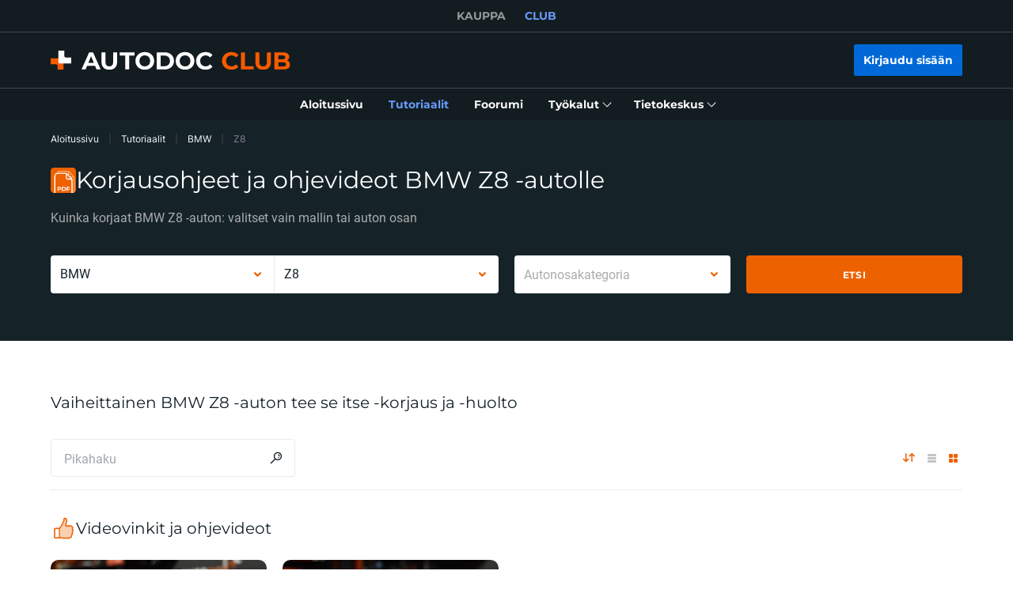

--- FILE ---
content_type: image/svg+xml
request_url: https://cdn.club.autodoc.de/assets/img/pdf.svg
body_size: 2425
content:
<svg width="32" height="32" viewBox="0 0 32 32" fill="none" xmlns="http://www.w3.org/2000/svg">
    <mask id="mask0" mask-type="alpha" maskUnits="userSpaceOnUse" x="0" y="0" width="32" height="32">
        <rect width="32" height="32" rx="4" fill="#ffffff"/>
    </mask>
    <g mask="url(#mask0)">
        <rect width="32" height="32" rx="4" fill="#EE6100"/>
        <path d="M29.5828 11.8941V29.6403C29.5828 31.8494 27.792 33.6403 25.5828 33.6403H11.8367C9.62753 33.6403 7.83667 31.8494 7.83667 29.6403V8.57141C7.83667 6.36227 9.62753 4.57141 11.8367 4.57141H22.482L29.5828 11.8941Z" fill="#EE6100"/>
        <path d="M29.5828 11.8941V29.6403C29.5828 31.8494 27.792 33.6403 25.5828 33.6403H11.8367C9.62753 33.6403 7.83667 31.8494 7.83667 29.6403V8.57141C7.83667 6.36227 9.62753 4.57141 11.8367 4.57141H22.482M29.5828 11.8941H24.482C23.3775 11.8941 22.482 10.9987 22.482 9.8941V4.57141M29.5828 11.8941L22.482 4.57141" stroke="#FFA76A" stroke-width="1.36646"/>
        <path d="M26.9708 14.5064V32.2526C26.9708 34.4617 25.1799 36.2526 22.9708 36.2526H9.22461C7.01547 36.2526 5.22461 34.4617 5.22461 32.2526V11.1837C5.22461 8.97458 7.01547 7.18372 9.22461 7.18372H19.87L26.9708 14.5064Z" fill="#EE6100"/>
        <path d="M26.9708 14.5064V32.2526C26.9708 34.4617 25.1799 36.2526 22.9708 36.2526H9.22461C7.01547 36.2526 5.22461 34.4617 5.22461 32.2526V11.1837C5.22461 8.97458 7.01547 7.18372 9.22461 7.18372H19.87M26.9708 14.5064H21.87C20.7654 14.5064 19.87 13.611 19.87 12.5064V7.18372M26.9708 14.5064L19.87 7.18372" stroke="white" stroke-width="1.36646"/>
        <path d="M10.9164 24.2667C11.3849 24.2667 11.7904 24.3447 12.1329 24.5009C12.4804 24.657 12.7474 24.8787 12.9338 25.1658C13.1201 25.4529 13.2133 25.7929 13.2133 26.1858C13.2133 26.5736 13.1201 26.9136 12.9338 27.2058C12.7474 27.4929 12.4804 27.7145 12.1329 27.8707C11.7904 28.0218 11.3849 28.0973 10.9164 28.0973L9.85111 28.0973L9.85111 29.5555L8.62711 29.5555L8.62711 24.2667L10.9164 24.2667ZM10.8484 27.1C11.2161 27.1 11.4957 27.0219 11.6871 26.8658C11.8785 26.7046 11.9742 26.4779 11.9742 26.1858C11.9742 25.8886 11.8785 25.6619 11.6871 25.5058C11.4957 25.3446 11.2161 25.264 10.8484 25.264L9.85111 25.264L9.85111 27.1L10.8484 27.1ZM14.0872 24.2667L16.4898 24.2667C17.0641 24.2667 17.5703 24.3775 18.0085 24.5991C18.4518 24.8157 18.7943 25.1229 19.0361 25.5209C19.2829 25.9188 19.4063 26.3822 19.4063 26.9111C19.4063 27.44 19.2829 27.9034 19.0361 28.3013C18.7943 28.6992 18.4518 29.009 18.0085 29.2307C17.5703 29.4472 17.0641 29.5555 16.4898 29.5555L14.0872 29.5555L14.0872 24.2667ZM16.4294 28.5507C16.9583 28.5507 17.3789 28.4046 17.6912 28.1124C18.0085 27.8152 18.1672 27.4148 18.1672 26.9111C18.1672 26.4074 18.0085 26.0095 17.6912 25.7173C17.3789 25.4201 16.9583 25.2715 16.4294 25.2715L15.3112 25.2715L15.3112 28.5507L16.4294 28.5507ZM21.5534 25.2489L21.5534 26.6467L24.0014 26.6467L24.0014 27.6289L21.5534 27.6289L21.5534 29.5555L20.3294 29.5555L20.3294 24.2667L24.3263 24.2667L24.3263 25.2489L21.5534 25.2489Z" fill="white"/>
    </g>
</svg>
